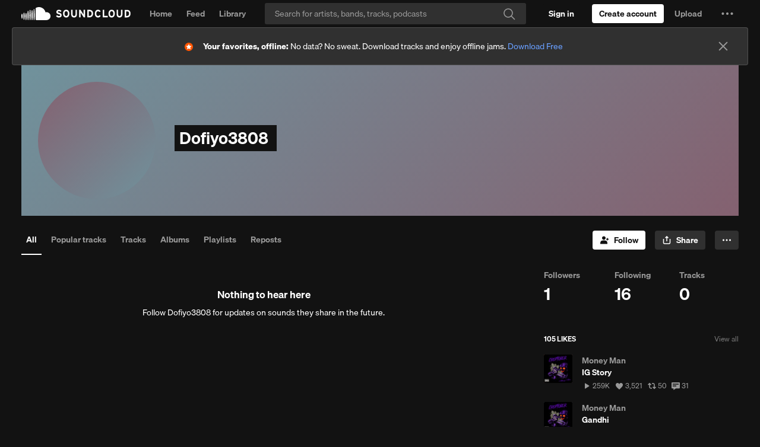

--- FILE ---
content_type: text/html; charset=utf-8
request_url: https://www.google.com/recaptcha/api2/aframe
body_size: 267
content:
<!DOCTYPE HTML><html><head><meta http-equiv="content-type" content="text/html; charset=UTF-8"></head><body><script nonce="nrcUEwsyeQ-GkKiBeT6MTA">/** Anti-fraud and anti-abuse applications only. See google.com/recaptcha */ try{var clients={'sodar':'https://pagead2.googlesyndication.com/pagead/sodar?'};window.addEventListener("message",function(a){try{if(a.source===window.parent){var b=JSON.parse(a.data);var c=clients[b['id']];if(c){var d=document.createElement('img');d.src=c+b['params']+'&rc='+(localStorage.getItem("rc::a")?sessionStorage.getItem("rc::b"):"");window.document.body.appendChild(d);sessionStorage.setItem("rc::e",parseInt(sessionStorage.getItem("rc::e")||0)+1);localStorage.setItem("rc::h",'1765052795041');}}}catch(b){}});window.parent.postMessage("_grecaptcha_ready", "*");}catch(b){}</script></body></html>